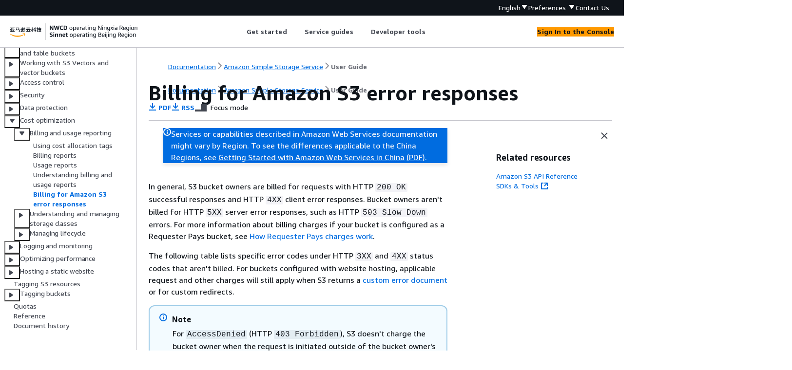

--- FILE ---
content_type: text/html
request_url: https://docs.amazonaws.cn/en_us/AmazonS3/latest/userguide/ErrorCodeBilling.html
body_size: 7417
content:
<!DOCTYPE html>
    <html xmlns="http://www.w3.org/1999/xhtml" lang="en-US"><head><meta http-equiv="Content-Type" content="text/html; charset=UTF-8" /><title>Billing for Amazon S3 error responses - Amazon Simple Storage Service</title><meta name="viewport" content="width=device-width,initial-scale=1" /><meta name="assets_root" content="/assets" /><meta name="target_state" content="ErrorCodeBilling" /><meta name="default_state" content="ErrorCodeBilling" /><link rel="icon" type="image/ico" href="/assets/images/favicon.ico" /><link rel="shortcut icon" type="image/ico" href="/assets/images/favicon.ico" /><link rel="canonical" href="https://docs.amazonaws.cn/en_us/AmazonS3/latest/userguide/ErrorCodeBilling.html" /><meta name="description" content="Learn how to get more information about the Amazon billing for Amazon S3 error responses." /><meta name="deployment_region" content="BJS" /><meta name="product" content="Amazon Simple Storage Service" /><meta name="guide" content="User Guide" /><meta name="abstract" content="Learn how to use Amazon Simple Storage Service (Amazon S3) to store and retrieve any amount of data from anywhere. This guide explains Amazon S3 concepts, such as buckets, objects, and related configurations, and includes code examples for common operations." /><meta name="guide-locale" content="en_us" /><meta name="tocs" content="toc-contents.json" /><link rel="canonical" href="https://docs.amazonaws.cn/en_us/AmazonS3/latest/userguide/ErrorCodeBilling.html" /><link rel="alternative" href="https://docs.amazonaws.cn/en_us/AmazonS3/latest/userguide/ErrorCodeBilling.html" hreflang="en-us" /><link rel="alternative" href="https://docs.amazonaws.cn/en_us/AmazonS3/latest/userguide/ErrorCodeBilling.html" hreflang="en" /><link rel="alternative" href="https://docs.amazonaws.cn/AmazonS3/latest/userguide/ErrorCodeBilling.html" hreflang="zh-cn" /><link rel="alternative" href="https://docs.amazonaws.cn/AmazonS3/latest/userguide/ErrorCodeBilling.html" hreflang="x-default" /><meta name="this_doc_product" content="Amazon Simple Storage Service" /><meta name="this_doc_guide" content="User Guide" /><meta name="googlebot" content="noindex" /><head xmlns="http://www.w3.org/1999/xhtml"> <script defer="" src="/assets/r/awsdocs-doc-page.2.0.0.js"></script><link href="/assets/r/awsdocs-doc-page.2.0.0.css" rel="stylesheet"/></head>
</head><body class="awsdocs awsui"><div class="awsdocs-container"><awsdocs-header></awsdocs-header><awsui-app-layout id="app-layout" class="awsui-util-no-gutters" ng-controller="ContentController as $ctrl" header-selector="awsdocs-header" navigation-hide="false" navigation-width="$ctrl.navWidth" navigation-open="$ctrl.navOpen" navigation-change="$ctrl.onNavChange($event)" tools-hide="$ctrl.hideTools" tools-width="$ctrl.toolsWidth" tools-open="$ctrl.toolsOpen" tools-change="$ctrl.onToolsChange($event)"><div id="guide-toc" dom-region="navigation"><awsdocs-toc></awsdocs-toc></div><div id="main-column" dom-region="content" tabindex="-1"><awsdocs-view class="awsdocs-view"><div id="awsdocs-content"><head><title>Billing for Amazon S3 error responses - Amazon Simple Storage Service</title><meta name="pdf" content="s3-userguide.pdf#ErrorCodeBilling" /><meta name="rss" content="s3-userguide-rss-updates.rss" /><meta name="keywords" content="S3,Amazon S3,S3 User Guide,Amazon S3 User Guide,Amazon User Guide,s3 bucket,s3 object,cloud storage,data storage" /><script type="application/ld+json">
{
    "@context" : "https://schema.org",
    "@type" : "BreadcrumbList",
    "itemListElement" : [
      {
        "@type" : "ListItem",
        "position" : 1,
        "name" : "亚马逊云科技",
        "item" : "https://www.amazonaws.cn"
      },
      {
        "@type" : "ListItem",
        "position" : 2,
        "name" : "Amazon Simple Storage Service",
        "item" : "https://docs.amazonaws.cn/s3/index.html"
      },
      {
        "@type" : "ListItem",
        "position" : 3,
        "name" : "User Guide",
        "item" : "https://docs.amazonaws.cn/en_us/AmazonS3/latest/userguide"
      },
      {
        "@type" : "ListItem",
        "position" : 4,
        "name" : "Cost optimization",
        "item" : "https://docs.amazonaws.cn/en_us/AmazonS3/latest/userguide/cost-optimization.html"
      },
      {
        "@type" : "ListItem",
        "position" : 5,
        "name" : "Billing and usage reporting for Amazon S3",
        "item" : "https://docs.amazonaws.cn/en_us/AmazonS3/latest/userguide/BucketBilling.html"
      },
      {
        "@type" : "ListItem",
        "position" : 6,
        "name" : "Billing for Amazon S3 error responses",
        "item" : "https://docs.amazonaws.cn/en_us/AmazonS3/latest/userguide/BucketBilling.html"
      }
    ]
}
</script></head><body><div id="main"><div style="display: none"><a href="s3-userguide.pdf#ErrorCodeBilling" target="_blank" rel="noopener noreferrer" title="Open PDF"></a></div><div id="breadcrumbs" class="breadcrumb"><a href="/index.html">Documentation</a><a href="/s3/index.html">Amazon Simple Storage Service</a><a href="Welcome.html">User Guide</a></div><div id="main-content" class="awsui-util-container"><div id="main-col-body"><awsdocs-language-banner data-service="$ctrl.pageService"></awsdocs-language-banner><awsui-flash class="awsdocs-region-banner awsui-util-mb-l" id="divRegionDisclaimer">Services or capabilities described in Amazon Web Services documentation might vary by Region. To see the differences applicable to the China Regions, 
      see <a href="/en_us/aws/latest/userguide/services.html" rel="noopener noreferrer" target="_blank">Getting Started with Amazon Web Services in China</a>
         <a href="/en_us/aws/latest/userguide/aws-ug.pdf#services" rel="noopener noreferrer" target="_blank">(PDF)</a>. 
    </awsui-flash><h1 class="topictitle" id="ErrorCodeBilling">Billing for Amazon S3 error responses</h1><div class="awsdocs-page-header-container"><awsdocs-page-header></awsdocs-page-header><awsdocs-filter-selector id="awsdocs-filter-selector"></awsdocs-filter-selector></div><p>
	In general, S3 bucket owners are billed for requests with 
        HTTP <code class="code">200 OK</code> successful responses and HTTP <code class="code">4XX</code> client error responses. Bucket owners aren't billed for HTTP <code class="code">5XX</code> server error responses, such as HTTP <code class="code">503 Slow Down</code> errors. 
 
    For more information about billing charges if your bucket is configured as a Requester Pays bucket, see <a href="./RequesterPaysBuckets.html#ChargeDetails">How Requester Pays charges work</a>. 
</p><p>The following table lists specific error codes under HTTP <code class="code">3XX</code> and <code class="code">4XX</code> status codes that aren't billed. For buckets configured with website hosting, 
			applicable request and other charges will still apply when S3 returns a <a href="./CustomErrorDocSupport.html">custom error document</a> or for custom redirects. </p><div class="awsdocs-note"><div class="awsdocs-note-title"><awsui-icon name="status-info" variant="link"></awsui-icon><h6>Note</h6></div><div class="awsdocs-note-text"><p>For <code class="code">AccessDenied</code> (HTTP <code class="code">403 Forbidden</code>), S3 doesn't charge the bucket owner when the request is initiated outside of the bucket owner's individual Amazon account or the bucket owner's Amazon organization. </p></div></div><div class="table-container"><div class="table-contents disable-scroll"><table id="w867aac28c15c21b9"><thead>
				<tr>
					<th>HTTP status code</th>
					<th>Error code</th>
					<th>Description of error code</th>
				</tr>
			</thead>
				<tr>
					<td rowspan="2" tabindex="-1">301 Moved Permanently</td>
					<td tabindex="-1">PermanentRedirect</td>
					<td tabindex="-1">The bucket that you are attempting to access must be addressed using the specified
						endpoint. Send all future requests to this endpoint.</td>
				</tr>
				<tr>
					<td tabindex="-1">PermanentRedirectControlError</td>
					<td tabindex="-1">The API operation you are attempting to access must be addressed using the specified endpoint. Send all future requests to this endpoint.</td>
				</tr>
				<tr>
					<td rowspan="1" tabindex="-1">307 Temporary Redirect</td>
					<td tabindex="-1">TemporaryRedirect</td>
					<td tabindex="-1">You are being redirected to the bucket while the Domain Name System (DNS) server is
						being updated.</td>
				</tr>

				<tr>
					<td rowspan="47" tabindex="-1">400 Bad Request</td>
					<td tabindex="-1">AuthorizationHeaderMalformed</td>
					<td tabindex="-1">The authorization header that you provided is not valid.</td>
				</tr>
				<tr>
					<td tabindex="-1">AuthorizationQueryParametersError</td>
					<td tabindex="-1">The authorization query parameters that you provided are not valid.</td>
				</tr>
				<tr>
					<td tabindex="-1">ConnectionClosedByRequester</td>
					<td tabindex="-1">Returned to the original caller when an error is encountered while reading the WriteGetObjectResponse body.</td>
				</tr>
				<tr>
					<td tabindex="-1">DeviceNotActiveError</td>
					<td tabindex="-1">The device is not currently active.</td>
				</tr>
				<tr>
					<td tabindex="-1">EndpointNotFound</td>
					<td tabindex="-1">Direct requests to the correct endpoint.</td>
				</tr>				
				<tr>
					<td tabindex="-1">ExpiredToken</td>
					<td tabindex="-1">The provided token has expired.</td>
				</tr>
				<tr>
					<td tabindex="-1">IllegalLocationConstraintException</td>
					<td tabindex="-1">You are trying to access a bucket from a different Region than where the bucket exists.
						To avoid this error, use the <code class="code">--region</code> option. For example:
						<code class="code">aws s3 cp <code class="replaceable">awsexample.txt</code>
							s3://<code class="replaceable">amzn-s3-demo-bucket</code>/ --region
							<code class="replaceable">ap-east-1</code></code>.</td>
				</tr>
				<tr>
					<td tabindex="-1">InvalidArgument</td>
					<td tabindex="-1">
						<p>This error might occur for the following reasons:</p>
						<div class="itemizedlist">
							 
							 
							 
							 
							
						<ul class="itemizedlist"><li class="listitem">
								<p>The specified argument was not valid.</p>
							</li><li class="listitem">
								<p>The request was missing a required header.</p>
							</li><li class="listitem">
								<p>The specified argument was incomplete or in the wrong
									format.</p>
							</li><li class="listitem">
								<p>The specified argument must have a length greater than or equal to 3.</p>
							</li></ul></div></td>
				</tr>
				<tr>
					<td tabindex="-1">InvalidBucketOwnerAWSAccountID</td>
					<td tabindex="-1">The value of the expected bucket owner parameter must be an Amazon Web Services account ID.</td>
				</tr>
				<tr>
					<td tabindex="-1">InvalidDigest</td>
					<td tabindex="-1">The Content-MD5 or checksum value that you specified is not valid.</td>
				</tr>
				<tr>
					<td tabindex="-1">InvalidEncryptionAlgorithmError</td>
					<td tabindex="-1">The encryption request that you specified is not valid. The valid value is
						<code class="code">AES256</code>.</td>
				</tr>
				<tr>
					<td tabindex="-1">InvalidHostHeader</td>
					<td tabindex="-1">The host headers provided in the request used the incorrect style addressing.</td>
				</tr>
				<tr>
					<td tabindex="-1">InvalidHttpMethod</td>
					<td tabindex="-1">The request is made using an unexpected HTTP method.</td>
				</tr>
				
				<tr>
					<td tabindex="-1">InvalidRequest</td>
					<td tabindex="-1">
						<p>This error might occur for the following reasons:</p>
						<div class="itemizedlist">
							 
							 
							 
							 
							 
							 
							 
							 
							 
							 
							 
							 
							 
							 
							 
							 
							 
							 
							 
							 
						<ul class="itemizedlist"><li class="listitem">
								<p>The request is using the wrong signature version. Use <code class="code">AWS4-HMAC-SHA256</code>
									(Signature Version 4).</p>
							</li><li class="listitem">
								<p>An access point can be created only for an existing bucket.</p>
							</li><li class="listitem">
								<p>The access point is not in a state where it can be deleted.</p>
							</li><li class="listitem">
								<p>An access point can be listed only for an existing bucket.</p>
							</li><li class="listitem">
								<p>The next token is not valid.</p>
							</li><li class="listitem">
								<p>At least one action must be specified in a lifecycle rule.</p>
							</li><li class="listitem">
								<p>At least one lifecycle rule must be specified.</p>
							</li><li class="listitem">
								<p>The number of lifecycle rules must not exceed the allowed limit of 1000 rules.</p>
							</li><li class="listitem">
								<p>The range for the <code class="code">MaxResults</code> parameter is not valid.</p>
							</li><li class="listitem">
								<p>SOAP requests must be made over an HTTPS
									connection.</p>
							</li><li class="listitem">
								<p>Amazon S3 Transfer Acceleration is not supported for buckets with non-DNS compliant
									names.</p>
							</li><li class="listitem">
								<p>Amazon S3 Transfer Acceleration is not supported for buckets with periods (.) in their
									names.</p>
							</li><li class="listitem">
								<p>The Amazon S3 Transfer Acceleration endpoint supports only virtual style requests.</p>
							</li><li class="listitem">
								<p>Amazon S3 Transfer Acceleration is not configured on this bucket.</p>
							</li><li class="listitem">
								<p>Amazon S3 Transfer Acceleration is disabled on this bucket.</p>
							</li><li class="listitem">
								<p>Amazon S3 Transfer Acceleration is not supported on this bucket. For assistance, contact
									<a href="http://www.amazonaws.cn/contact-us/" rel="noopener noreferrer" target="_blank"><span>Amazon Web Services Support</span><awsui-icon class="awsdocs-link-icon" name="external"></awsui-icon></a>.</p>
							</li><li class="listitem">
								<p>Amazon S3 Transfer Acceleration cannot be enabled on this bucket. For assistance, contact
									<a href="http://www.amazonaws.cn/contact-us/" rel="noopener noreferrer" target="_blank"><span>Amazon Web Services Support</span><awsui-icon class="awsdocs-link-icon" name="external"></awsui-icon></a>.</p>
							</li><li class="listitem">
								<p> Conflicting values provided in HTTP headers and query
									parameters. </p>
							</li><li class="listitem">
								<p> Conflicting values provided in HTTP headers and POST form
									fields. </p>
							</li><li class="listitem">
								<p>CopyObject request made on objects larger than 5GB in
									size.</p>
							</li></ul></div>
					</td>
				</tr>
				<tr>
					<td tabindex="-1">InvalidSessionException</td>
					<td tabindex="-1">Returned if the session doesn't exist anymore because it timed out or expired.</td>
				</tr>
				<tr>
					<td tabindex="-1">InvalidSignature</td>
					<td tabindex="-1">The request signature that the server calculated does not match the signature that you provided. Check your Amazon secret access key and signing method. For more information, see <a href="https://docs.amazonaws.cn/AmazonS3/latest/userguide/RESTAuthentication.html">Signing and authenticating REST requests</a>.</td>
				</tr>
				<tr>
					<td tabindex="-1">InvalidSOAPRequest</td>
					<td tabindex="-1">The SOAP request body is not valid.</td>
				</tr>

				<tr>
					<td tabindex="-1">InvalidStorageClass</td>
					<td tabindex="-1">The storage class that you specified is not valid.</td>
				</tr>
				<tr>
					<td tabindex="-1">InvalidTag</td>
					<td tabindex="-1">Your request contains tag input that is not valid. For example, your request might
						contain duplicate keys, keys or values that are too long, or system
						tags.</td>
				</tr>
				<tr>
					<td tabindex="-1">InvalidToken</td>
					<td tabindex="-1">The provided token is malformed or otherwise not valid.</td>
				</tr>
				<tr>
					<td tabindex="-1">InvalidURI</td>
					<td tabindex="-1">The specified URI couldn't be parsed.</td>
				</tr>
				<tr>
					<td tabindex="-1">KeyTooLongError</td>
					<td tabindex="-1">Your key is too long.</td>
				</tr>
				<tr>
					<td tabindex="-1">KMS.DisabledException</td>
					<td tabindex="-1">The request was rejected because the specified KMS key is not enabled.</td>
				</tr>
				<tr>
					<td tabindex="-1">KMS.InvalidKeyUsageException</td>
					<td tabindex="-1">The request was rejected for one of the following reasons: 
						<div class="itemizedlist">
							 
							 
						<ul class="itemizedlist"><li class="listitem"><p>The KeyUsage value of the KMS key is incompatible with the API operation. </p></li><li class="listitem"><p>The encryption algorithm or signing algorithm specified for the operation is incompatible with the type of key material in the KMS key (KeySpec). </p></li></ul></div>
						
						<p>For encrypting, decrypting, re-encrypting, and generating data keys, the KeyUsage must be ENCRYPT_DECRYPT. For signing and verifying messages, the KeyUsage must be SIGN_VERIFY. For generating and verifying message authentication codes (MACs), the KeyUsage must be GENERATE_VERIFY_MAC. For deriving key agreement secrets, the KeyUsage must be KEY_AGREEMENT. To find the KeyUsage of a KMS key, use the DescribeKey operation.</p>
							To find the encryption or signing algorithms supported for a particular KMS key, use the DescribeKey operation.</td>
				</tr>
				<tr>
					<td tabindex="-1">KMS.KMSInvalidStateException</td>
					<td tabindex="-1">The request was rejected because the state of the specified resource is not valid for this request. 
						This exception means one of the following: 
						<div class="itemizedlist">
							 
							
							 
						<ul class="itemizedlist"><li class="listitem"><p>The key state of the KMS key is not compatible with the operation.</p>
								<p>To find the key state, use the DescribeKey operation. For more information about which key states are compatible with each KMS operation, see <a href="https://docs.amazonaws.cn/kms/latest/developerguide/key-state.html">Key states of Amazon KMS keys</a> in the <em>Amazon Key Management Service Developer Guide</em>. </p>
							</li><li class="listitem"><p>For cryptographic operations on KMS keys in custom key stores, this exception represents a general failure with many possible causes. To identify the cause, see the error message that accompanies the exception.</p></li></ul></div></td>
				</tr>
				<tr>
					<td tabindex="-1">KMS.NotFoundException</td>
					<td tabindex="-1">The request was rejected because the specified entity or resource could not be found.</td>
					
				</tr>
				<tr>
					<td tabindex="-1">LambdaInvalidResponse</td>
					<td tabindex="-1">Returned to the original caller when WriteGetObjectResponse responds with ValidationError to Amazon Lambda.
						
						See the ValidationError message for more details. Not all cases of ValidationError result in a LambdaInvalidResponse error.</td>
				</tr>
				<tr>
					<td tabindex="-1">LambdaInvocationFailed</td>
					<td tabindex="-1">Lambda function invocation failed.
						
						Callers might receive the following error when S3 Object Lambda is unable to successfully invoke the configured Lambda function.
						
						The error message might contain details about an eventual error returned by the Amazon Lambda service when invoking the function (for example, status code, error code, error message and request ID).</td>
				</tr>
				<tr>
					<td tabindex="-1">MalformedACLError</td>
					<td tabindex="-1">The ACL that you provided was not well formed or did not validate against our published
						schema.</td>
				</tr>
				<tr>
					<td tabindex="-1">MalformedPOSTRequest</td>
					<td tabindex="-1">The body of your POST request is not well-formed
						multipart/form-data.</td>
				</tr>
				<tr>
					<td tabindex="-1">MalformedXML</td>
					<td tabindex="-1">The XML that you provided was not well formed or did not validate against our published
						schema.</td>
				</tr>
				<tr>
					<td tabindex="-1">MaxPostPreDataLengthExceededError</td>
					<td tabindex="-1">Your POST request fields preceding the upload file were too large.</td>
				</tr>
				<tr>
					<td tabindex="-1">MetadataTooLarge</td>
					<td tabindex="-1">Your metadata headers exceed the maximum allowed metadata size.</td>
				</tr>
				<tr>
					<td tabindex="-1">MissingAttachment</td>
					<td tabindex="-1">A SOAP attachment was expected, but none was found.</td>
				</tr>
				<tr>
					<td tabindex="-1">MissingRequestBodyError</td>
					<td tabindex="-1">You sent an empty XML document as a request.</td>
				</tr>
				<tr>
					<td tabindex="-1">MissingSecurityHeader</td>
					<td tabindex="-1">Your request is missing a required header.</td>
				</tr>
				<tr>
					<td tabindex="-1">NoLoggingStatusForKey</td>
					<td tabindex="-1">There is no such thing as a logging status subresource for a
						key.</td>
				</tr>
				<tr>
					<td tabindex="-1">NotDeviceOwnerError</td>
					<td tabindex="-1">The device that generated the token is not owned by the authenticated user.</td>
				</tr>
				<tr>
					<td tabindex="-1">ResponseInterrupted</td>
					<td tabindex="-1">Returned to the original caller when an error is encountered while reading the WriteGetObjectResponse body. </td>
				</tr>
				<tr>
					<td tabindex="-1">RequestHeaderSectionTooLarge</td>
					<td tabindex="-1">The request header and query parameters used to make the request exceed the maximum
						allowed sizes</td>
				</tr>
				<tr>
					<td tabindex="-1">TokenCodeInvalidError</td>
					<td tabindex="-1">The serial number and/or token code you provided is not valid.</td>
				</tr>

				<tr>
					<td tabindex="-1">UnexpectedContent</td>
					<td tabindex="-1">This request contains unsupported content.</td>
				</tr>
				<tr>
					<td tabindex="-1">UnsupportedArgument</td>
					<td tabindex="-1">The request contained an unsupported argument.</td>
				</tr>
				<tr>
					<td tabindex="-1">UnsupportedSignature</td>
					<td tabindex="-1">The provided request is signed with an unsupported STS Token version or the signature version is not supported.</td>
				</tr>
				<tr>
					<td tabindex="-1">UserKeyMustBeSpecified</td>
					<td tabindex="-1">The bucket POST request must contain the specified field name. If it is specified,
						check the order of the fields.</td>
				</tr>
				<tr>
					<td tabindex="-1">IncorrectEndpoint</td>
					<td tabindex="-1">The specified bucket exists in another Region. Direct requests to the correct endpoint.</td>
				</tr>
				<tr>
					<td tabindex="-1">ValidationError</td>
					<td tabindex="-1">Validation errors might be returned from the WriteGetObjectResponse API operation and can occur for numerous reasons. See the error message for more details.</td>
				</tr>

				
				<tr>
					<td rowspan="11" tabindex="-1">403 Forbidden</td>
					<td tabindex="-1">RequestTimeTooSkewed</td>
					<td tabindex="-1">The difference between the request time and the server's time is too
						large.</td>
				</tr>
				<tr>
					<td tabindex="-1">SignatureDoesNotMatch</td>
					<td tabindex="-1">The request signature that the server calculated does not match the signature that you
						provided. Check your Amazon secret access key and signing method. For
						more information, see <a href="https://docs.amazonaws.cn/AmazonS3/latest/userguide/RESTAuthentication.html">REST Authentication</a> and <a href="https://docs.amazonaws.cn/AmazonS3/latest/userguide/SOAPAuthentication.html">SOAP
								Authentication</a>.</td>
				</tr>
				<tr>
					<td tabindex="-1">NotSignedUp</td>
					<td tabindex="-1">Your account is not signed up for the Amazon S3 service. You must sign up before you can use
						Amazon S3. You can sign up at the following URL: <a href="http://www.amazonaws.cn/s3/" rel="noopener noreferrer" target="_blank"><span>http://www.amazonaws.cn/s3</span><awsui-icon class="awsdocs-link-icon" name="external"></awsui-icon></a></td>
				</tr>
				<tr>
					<td tabindex="-1">InvalidSecurity</td>
					<td tabindex="-1">The provided security credentials are not valid.</td>
				</tr>
				<tr>
					<td tabindex="-1">InvalidPayer</td>
					<td tabindex="-1">All access to this object has been disabled. For further assistance, see <a href="http://www.amazonaws.cn/contact-us/" rel="noopener noreferrer" target="_blank"><span>Contact Us</span><awsui-icon class="awsdocs-link-icon" name="external"></awsui-icon></a>.</td>
				</tr>
				<tr>
					<td tabindex="-1">InvalidAccessKeyId</td>
					<td tabindex="-1">The Amazon access key ID that you provided does not exist in our records.</td>
				</tr>
				<tr>
					<td tabindex="-1">AccountProblem</td>
					<td tabindex="-1">There is a problem with your Amazon Web Services account that prevents the operation from completing
						successfully. For further assistance, see <a href="http://www.amazonaws.cn/contact-us/" rel="noopener noreferrer" target="_blank"><span>Contact Us</span><awsui-icon class="awsdocs-link-icon" name="external"></awsui-icon></a>.</td>
				</tr>
				<tr>
					<td tabindex="-1">UnauthorizedAccessError</td>
					<td tabindex="-1">Applicable in China Regions only. Returned when a request is made to a bucket that doesn't have an ICP license. For more information, see <a href="https://www.amazonaws.cn/en/support/icp/" rel="noopener noreferrer" target="_blank"><span>ICP Recordal</span><awsui-icon class="awsdocs-link-icon" name="external"></awsui-icon></a>.</td>
				</tr>
				<tr>
					<td tabindex="-1">UnexpectedIPError</td>
					<td tabindex="-1">Applicable in China Regions only. This request was rejected because the IP was unexpected. </td>
				</tr>
				<tr>
					<td tabindex="-1">MissingAuthenticationToken</td>
					<td tabindex="-1">The request was not signed.  </td>
				</tr>
				<tr>
					<td tabindex="-1">LambdaPermissionError</td>
					<td tabindex="-1">The caller is not authorized to invoke the Lambda function.
						
						The caller must have permission to invoke the Lambda function. Check the policies attached to the caller and ensure that they've been allowed to use <code class="code">lambda:Invoke</code> for the configured function.
						
						The error message might contain details about an eventual error returned by the Lambda service when invoking the function (for example, status code, error code, error message and request ID).</td>
				</tr>

				<tr>
					<td rowspan="7" tabindex="-1">404 Not Found</td>
					<td tabindex="-1">LambdaNotFound</td>
					<td tabindex="-1">The Amazon Lambda function was not found.
						The configured Lambda function, version, or alias was not found when attempting to invoke it. Ensure that the S3 Object Lambda Access Point configuration points to the correct Lambda function ARN.
						The error message might contain details about an eventual error returned by the Amazon Lambda service when invoking the function (for example, status code, error code, error message and request ID).</td>
				</tr>
				<tr>
					<td tabindex="-1">NoSuchAsyncRequest</td>
					<td tabindex="-1">The specified request was not found.</td>
				</tr>
				<tr>
					<td tabindex="-1">NoSuchObjectLockConfiguration</td>
					<td tabindex="-1">The specified object does not have an ObjectLock configuration.</td>
				</tr>
				<tr>
					<td tabindex="-1">NoSuchUpload</td>
					<td tabindex="-1">The specified multipart upload does not exist. The upload ID might not be valid, or the
						multipart upload might have been aborted or completed.</td>
				</tr>
				<tr>
					<td tabindex="-1">NoSuchWebsiteConfiguration</td>
					<td tabindex="-1">The specified bucket does not have a website configuration.</td>
				</tr>
				<tr>
					<td tabindex="-1">NoTransformationDefined</td>
					<td tabindex="-1">No transformation found for this Object Lambda Access Point.</td>
				</tr>
				<tr>
					<td tabindex="-1">ObjectLockConfigurationNotFoundError</td>
					<td tabindex="-1">The Object Lock configuration does not exist for this bucket.</td>
				</tr>
				<tr>
					<td rowspan="1" tabindex="-1">405 Method Not Allowed</td>
					<td tabindex="-1">MethodNotAllowed</td>
					<td tabindex="-1">The specified method is not allowed against this resource.</td>
				</tr>
				<tr>
					<td rowspan="3" tabindex="-1">409 Conflict</td>
					<td tabindex="-1">BucketAlreadyExists</td>
					<td tabindex="-1">The requested bucket name is not available. The bucket namespace is shared by all users
						of the system. Specify a different name and try again.</td>
				</tr>
				<tr>
					<td tabindex="-1">InvalidBucketState</td>
					<td tabindex="-1">The request is not valid for the current state of the bucket.</td>
				</tr>
				<tr>
					<td tabindex="-1">OperationAborted</td>
					<td tabindex="-1">A conflicting conditional operation is currently in progress against
						this resource. Try again.</td>
				</tr>
				<tr>
					<td rowspan="1" tabindex="-1">411 Length Required</td>
					<td tabindex="-1">MissingContentLength</td>
					<td tabindex="-1">You must provide the Content-Length HTTP header.</td>
				</tr>
				<tr>
					<td rowspan="1" tabindex="-1">412 Precondition Failed</td>
					<td tabindex="-1">RequestIsNotMultiPartContent</td>
					<td tabindex="-1">A bucket POST request must be of the enclosure-type multipart/form-data.</td>
				</tr>
				<tr>
					<td rowspan="1" tabindex="-1">416 Requested Range Not Satisfiable</td>
					<td tabindex="-1">InvalidRange</td>
					<td tabindex="-1">The requested range is not valid for the request. Try another range.</td>
				</tr>
			</table></div></div><awsdocs-copyright class="copyright-print"></awsdocs-copyright><awsdocs-thumb-feedback right-edge="{{$ctrl.thumbFeedbackRightEdge}}"></awsdocs-thumb-feedback></div><noscript><div><div><div><div id="js_error_message"><p><strong>Javascript is disabled or is unavailable in your browser.</strong></p><p>To use the Amazon Web Services Documentation, Javascript must be enabled. Please refer to your browser's Help pages for instructions.</p></div></div></div></div></noscript><div id="main-col-footer" class="awsui-util-font-size-0"><div id="doc-conventions">&nbsp;</div><div class="prev-next"><div id="previous" class="prev-link" accesskey="p" href="./aws-usage-report-understand.html">Understanding billing and usage reports</div><div id="next" class="next-link" accesskey="n" href="./storage-class-intro.html">Understanding and managing storage classes</div></div></div><awsdocs-page-utilities></awsdocs-page-utilities></div></div></body></div></awsdocs-view><div class="page-loading-indicator" id="page-loading-indicator"><awsui-spinner size="large"></awsui-spinner></div></div><div id="tools-panel" dom-region="tools"><awsdocs-tools-panel id="awsdocs-tools-panel"></awsdocs-tools-panel></div></awsui-app-layout><awsdocs-cookie-banner class="doc-cookie-banner"></awsdocs-cookie-banner></div></body></html>

--- FILE ---
content_type: text/html
request_url: https://docs.amazonaws.cn/en_us/AmazonS3/latest/userguide/meta-inf/related-resources.html
body_size: 282
content:
<div xmlns="http://www.w3.org/1999/xhtml" class="related-resources"><a href="https://docs.amazonaws.cn/AmazonS3/latest/API/Welcome.html">Amazon S3 API Reference</a><a href="https://www.amazonaws.cn/tools/" rel="noopener noreferrer" target="_blank"><span>SDKs &amp; Tools</span><awsui-icon class="awsdocs-link-icon" name="external"></awsui-icon></a>
   </div>